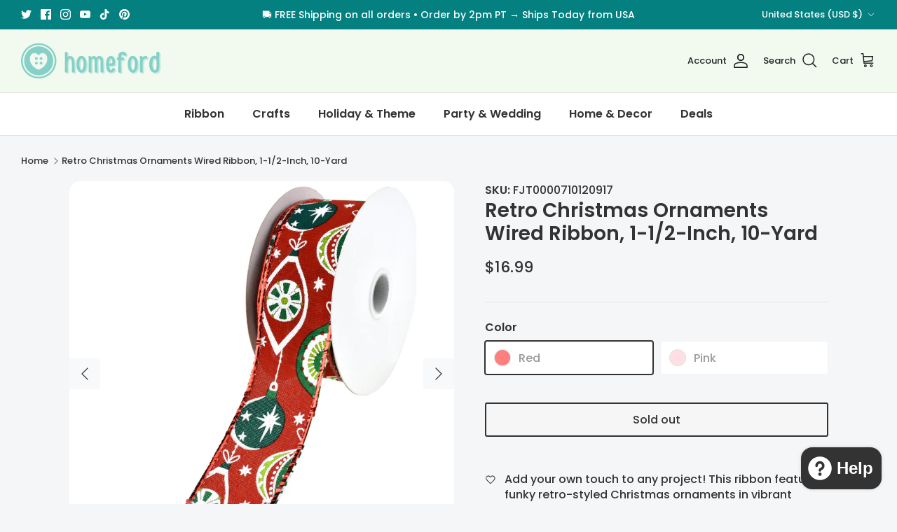

--- FILE ---
content_type: text/css
request_url: https://ribbonco.com/cdn/shop/t/33/assets/swatches.css?v=13058012692570021211707427885
body_size: 1259
content:
[data-swatch=amber]{--swatch-background-color:#FFBF00}[data-swatch=""]{--swatch-background-image: url(//homeford.com/cdn/shopifycloud/shopify/assets/no-image-160-1cfae84eca4ba66892099dcd26e604f5801fdadb3693bc9977f476aa160931ac_128x128.gif) }[data-swatch=aqua]{--swatch-background-color:#00FFFF}[data-swatch=""]{--swatch-background-image: url(//homeford.com/cdn/shopifycloud/shopify/assets/no-image-160-1cfae84eca4ba66892099dcd26e604f5801fdadb3693bc9977f476aa160931ac_128x128.gif) }[data-swatch=azalea],[data-swatch="azalea pink"]{--swatch-background-color:#C9628F}[data-swatch=""]{--swatch-background-image: url(//homeford.com/cdn/shopifycloud/shopify/assets/no-image-160-1cfae84eca4ba66892099dcd26e604f5801fdadb3693bc9977f476aa160931ac_128x128.gif) }[data-swatch="baby blue"]{--swatch-background-color:#89CFF0}[data-swatch="baby maize"],[data-swatch="baby maize yellow"]{--swatch-background-color:#FFFAA0}[data-swatch=""]{--swatch-background-image: url(//homeford.com/cdn/shopifycloud/shopify/assets/no-image-160-1cfae84eca4ba66892099dcd26e604f5801fdadb3693bc9977f476aa160931ac_128x128.gif) }[data-swatch=beauty]{--swatch-background-color:#CE3226}[data-swatch=""]{--swatch-background-image: url(//homeford.com/cdn/shopifycloud/shopify/assets/no-image-160-1cfae84eca4ba66892099dcd26e604f5801fdadb3693bc9977f476aa160931ac_128x128.gif) }[data-swatch=black]{--swatch-background-color:#000000}[data-swatch="black/gold"]{--swatch-background-image: linear-gradient(to right, #000000, #000000 50%, #FFD700 50%, #FFD700) }[data-swatch="black/orange"]{--swatch-background-image: linear-gradient(to right, #000000, #000000 50%, #FFA500 50%, #FFA500) }[data-swatch="black/red"]{--swatch-background-image: linear-gradient(to right, #000000, #000000 50%, #FF0000 50%, #FF0000) }[data-swatch="black/silver"]{--swatch-background-image: linear-gradient(to right, #000000, #000000 50%, #C0C0C0 50%, #C0C0C0) }[data-swatch="black/white"]{--swatch-background-image: linear-gradient(to right, #000000, #000000 50%, #FFFFFF 50%, #FFFFFF) }[data-swatch="black/red/white"]{--swatch-background-image: linear-gradient(to right, #000000, #000000 33.3%, #FF0000 33.3%, #FF0000 66.6%, #FFFFFF 66.6%, #FFFFFF) }[data-swatch=""]{--swatch-background-image: url(//homeford.com/cdn/shopifycloud/shopify/assets/no-image-160-1cfae84eca4ba66892099dcd26e604f5801fdadb3693bc9977f476aa160931ac_128x128.gif) }[data-swatch=blue]{--swatch-background-color:#0000FF}[data-swatch="blue mist"]{--swatch-background-color:#84B9E4}[data-swatch="antique blue"]{--swatch-background-color:#4E7B96}[data-swatch=cobalt]{--swatch-background-color:#0047AB}[data-swatch="colonial blue"]{--swatch-background-color:#0275B0}[data-swatch="cobalt blue"]{--swatch-background-color:#0047AB}[data-swatch=denim],[data-swatch="denim blue"]{--swatch-background-color:#2F6479}[data-swatch="dusty blue"]{--swatch-background-color:#5A86AD}[data-swatch="electric blue"]{--swatch-background-color:#0652FF}[data-swatch="ice blue"]{--swatch-background-color:#D6ECEB}[data-swatch="light blue"]{--swatch-background-color:#ADD8E6}[data-swatch=peacock]{--swatch-background-image: linear-gradient(to right, #326872, #326872 50%, #3A6066 50%, #3A6066) }[data-swatch="robin egg"],[data-swatch="robin egg blue"]{--swatch-background-image: linear-gradient(to right, #96DED1, #96DED1 50%, #64CCC9 50%, #64CCC9) }[data-swatch=royal],[data-swatch="royal blue"]{--swatch-background-color:#4169E1}[data-swatch="tiara blue"]{--swatch-background-color:#7BF2DA}[data-swatch="tropical blue"]{--swatch-background-color:#51ACC2}[data-swatch="williamsburg blue"]{--swatch-background-color:#7F9FA1}[data-swatch="blue/green"]{--swatch-background-image: linear-gradient(to right, #0000FF, #0000FF 50%, #00FF00 50%, #00FF00) }[data-swatch="blue/red/white"]{--swatch-background-image: linear-gradient(to right, #0000FF, #0000FF 33.3%, #FF0000 33.3%, #FF0000 66.6%, #FFFFFF 66.6%, #FFFFFF) }[data-swatch=""]{--swatch-background-image: url(//homeford.com/cdn/shopifycloud/shopify/assets/no-image-160-1cfae84eca4ba66892099dcd26e604f5801fdadb3693bc9977f476aa160931ac_128x128.gif) }[data-swatch=blush],[data-swatch="blush pink"]{--swatch-background-color:#E8C7C8}[data-swatch=""]{--swatch-background-image: url(//homeford.com/cdn/shopifycloud/shopify/assets/no-image-160-1cfae84eca4ba66892099dcd26e604f5801fdadb3693bc9977f476aa160931ac_128x128.gif) }[data-swatch=brown]{--swatch-background-color:#964B00}[data-swatch=bronze]{--swatch-background-color:#CD7F32}[data-swatch=chocolate],[data-swatch="chocolate brown"]{--swatch-background-color:#623412}[data-swatch="dark brown"]{--swatch-background-color:#654321}[data-swatch="light brown"]{--swatch-background-image: linear-gradient(to right, #BD9A7A, #BD9A7A 50%, #C89D7C 50%, #C89D7C) }[data-swatch=tan]{--swatch-background-color:#D2B48C}[data-swatch=mocha]{--swatch-background-color:#967969}[data-swatch=""]{--swatch-background-image: url(//homeford.com/cdn/shopifycloud/shopify/assets/no-image-160-1cfae84eca4ba66892099dcd26e604f5801fdadb3693bc9977f476aa160931ac_128x128.gif) }[data-swatch=burgundy]{--swatch-background-color:#800020}[data-swatch="burgundy wine"]{--swatch-background-image: linear-gradient(to right, #800020, #800020 50%, #722F37 50%, #722F37) }[data-swatch=""]{--swatch-background-image: url(//homeford.com/cdn/shopifycloud/shopify/assets/no-image-160-1cfae84eca4ba66892099dcd26e604f5801fdadb3693bc9977f476aa160931ac_128x128.gif) }[data-swatch=canary],[data-swatch="canary yellow"]{--swatch-background-color:#FFED5F}[data-swatch=""]{--swatch-background-image: url(//homeford.com/cdn/shopifycloud/shopify/assets/no-image-160-1cfae84eca4ba66892099dcd26e604f5801fdadb3693bc9977f476aa160931ac_128x128.gif) }[data-swatch=champagne]{--swatch-background-color:#F7E7CE}[data-swatch="champagne/gold"]{--swatch-background-image: linear-gradient(to right, #F7E7CE, #F7E7CE 50%, #FFD700 50%, #FFD700) }[data-swatch=""]{--swatch-background-image: url(//homeford.com/cdn/shopifycloud/shopify/assets/no-image-160-1cfae84eca4ba66892099dcd26e604f5801fdadb3693bc9977f476aa160931ac_128x128.gif) }[data-swatch=charcoal]{--swatch-background-color:#36454F}[data-swatch=""]{--swatch-background-image: url(//homeford.com/cdn/shopifycloud/shopify/assets/no-image-160-1cfae84eca4ba66892099dcd26e604f5801fdadb3693bc9977f476aa160931ac_128x128.gif) }[data-swatch=clear]{--swatch-background-image: url(//homeford.com/cdn/shop/files/color_clear_128x128_crop_center.png?v=2452116777279567932) }[data-swatch=""]{--swatch-background-image: url(//homeford.com/cdn/shopifycloud/shopify/assets/no-image-160-1cfae84eca4ba66892099dcd26e604f5801fdadb3693bc9977f476aa160931ac_128x128.gif) }[data-swatch=copper],[data-swatch="copper brown"]{--swatch-background-color:#B87333}[data-swatch=""]{--swatch-background-image: url(//homeford.com/cdn/shopifycloud/shopify/assets/no-image-160-1cfae84eca4ba66892099dcd26e604f5801fdadb3693bc9977f476aa160931ac_128x128.gif) }[data-swatch=coral]{--swatch-background-color:#FF7F50}[data-swatch=""]{--swatch-background-image: url(//homeford.com/cdn/shopifycloud/shopify/assets/no-image-160-1cfae84eca4ba66892099dcd26e604f5801fdadb3693bc9977f476aa160931ac_128x128.gif) }[data-swatch=cream]{--swatch-background-color:#FFFDD0}[data-swatch=""]{--swatch-background-image: url(//homeford.com/cdn/shopifycloud/shopify/assets/no-image-160-1cfae84eca4ba66892099dcd26e604f5801fdadb3693bc9977f476aa160931ac_128x128.gif) }[data-swatch=daffodil]{--swatch-background-color:#FFFF31}[data-swatch=""]{--swatch-background-image: url(//homeford.com/cdn/shopifycloud/shopify/assets/no-image-160-1cfae84eca4ba66892099dcd26e604f5801fdadb3693bc9977f476aa160931ac_128x128.gif) }[data-swatch=eggplant]{--swatch-background-color:#3E2D40}[data-swatch=""]{--swatch-background-image: url(//homeford.com/cdn/shopifycloud/shopify/assets/no-image-160-1cfae84eca4ba66892099dcd26e604f5801fdadb3693bc9977f476aa160931ac_128x128.gif) }[data-swatch=emerald],[data-swatch="emerald green"]{--swatch-background-color:#046307}[data-swatch=""]{--swatch-background-image: url(//homeford.com/cdn/shopifycloud/shopify/assets/no-image-160-1cfae84eca4ba66892099dcd26e604f5801fdadb3693bc9977f476aa160931ac_128x128.gif) }[data-swatch=fuchsia]{--swatch-background-color:#FF00FF}[data-swatch=""]{--swatch-background-image: url(//homeford.com/cdn/shopifycloud/shopify/assets/no-image-160-1cfae84eca4ba66892099dcd26e604f5801fdadb3693bc9977f476aa160931ac_128x128.gif) }[data-swatch=gold]{--swatch-background-color:#FFD700}[data-swatch="antique gold"]{--swatch-background-color:#CFA94A}[data-swatch="iridescent gold"]{--swatch-background-image: url(//homeford.com/cdn/shop/files/color_iridescent-gold_128x128_crop_center.png?v=9520775083433645990) }[data-swatch="luxor gold"]{--swatch-background-color:#A7882C}[data-swatch="metallic gold"]{--swatch-background-image: linear-gradient(to right, #D4AF37, #D4AF37 50%, #FFD700 50%, #FFD700) }[data-swatch="gold/ivory"]{--swatch-background-image: linear-gradient(to right, #FFD700, #FFD700 50%, #FFFFF0 50%, #FFFFF0) }[data-swatch="gold/red"]{--swatch-background-image: linear-gradient(to right, #FFD700, #FFD700 50%, #FF0000 50%, #FF0000) }[data-swatch="gold/silver"]{--swatch-background-image: linear-gradient(to right, #FFD700, #FFD700 50%, #C0C0C0 50%, #C0C0C0) }[data-swatch="light gold"]{--swatch-background-color:#FFDF01}[data-swatch="old gold"]{--swatch-background-color:#CFB53B}[data-swatch=""]{--swatch-background-image: url(//homeford.com/cdn/shopifycloud/shopify/assets/no-image-160-1cfae84eca4ba66892099dcd26e604f5801fdadb3693bc9977f476aa160931ac_128x128.gif) }[data-swatch=green]{--swatch-background-color:#00FF00}[data-swatch=apple],[data-swatch="apple green"]{--swatch-background-color:#8DB600}[data-swatch=eucalyptus]{--swatch-background-color:#5F8575}[data-swatch=hunter],[data-swatch="hunter green"]{--swatch-background-color:#355E3B}[data-swatch=kiwi],[data-swatch="kiwi green"]{--swatch-background-color:#8EE53F}[data-swatch=lime],[data-swatch="lime green"],[data-swatch=chartreuse]{--swatch-background-color:#32CD32}[data-swatch=mint],[data-swatch="mint green"]{--swatch-background-color:#A2E4B8}[data-swatch=moss],[data-swatch="moss green"]{--swatch-background-color:#8A9A5B}[data-swatch="neon green"]{--swatch-background-color:#39FF14}[data-swatch=sage]{--swatch-background-color:#8A9A5B}[data-swatch="green/red"]{--swatch-background-image: linear-gradient(to right, #00FF00, #00FF00 50%, #FF0000 50%, #FF0000) }[data-swatch=""]{--swatch-background-image: url(//homeford.com/cdn/shopifycloud/shopify/assets/no-image-160-1cfae84eca4ba66892099dcd26e604f5801fdadb3693bc9977f476aa160931ac_128x128.gif) }[data-swatch=gray],[data-swatch=grey]{--swatch-background-color:#808080}[data-swatch="dark grey"]{--swatch-background-color:#333333}[data-swatch=greige]{--swatch-background-color:#CCBCAF}[data-swatch=pewter]{--swatch-background-color:#899499}[data-swatch=platinum]{--swatch-background-color:#E5E4E2}[data-swatch=""]{--swatch-background-image: url(//homeford.com/cdn/shopifycloud/shopify/assets/no-image-160-1cfae84eca4ba66892099dcd26e604f5801fdadb3693bc9977f476aa160931ac_128x128.gif) }[data-swatch=indigo]{--swatch-background-color:#4B0082}[data-swatch=""]{--swatch-background-image: url(//homeford.com/cdn/shopifycloud/shopify/assets/no-image-160-1cfae84eca4ba66892099dcd26e604f5801fdadb3693bc9977f476aa160931ac_128x128.gif) }[data-swatch=iridescent]{--swatch-background-image: url(//homeford.com/cdn/shop/files/iridescent_128x128_crop_center.png?v=5559193971138015901) }[data-swatch="iridescent clear"]{--swatch-background-image: url(//homeford.com/cdn/shop/files/iridescent-clear_128x128_crop_center.png?v=17407582019719336133) }[data-swatch=""]{--swatch-background-image: url(//homeford.com/cdn/shopifycloud/shopify/assets/no-image-160-1cfae84eca4ba66892099dcd26e604f5801fdadb3693bc9977f476aa160931ac_128x128.gif) }[data-swatch=iris]{--swatch-background-color:#5A4FCF}[data-swatch=""]{--swatch-background-image: url(//homeford.com/cdn/shopifycloud/shopify/assets/no-image-160-1cfae84eca4ba66892099dcd26e604f5801fdadb3693bc9977f476aa160931ac_128x128.gif) }[data-swatch=ivory]{--swatch-background-color:#FFFFF0}[data-swatch=""]{--swatch-background-image: url(//homeford.com/cdn/shopifycloud/shopify/assets/no-image-160-1cfae84eca4ba66892099dcd26e604f5801fdadb3693bc9977f476aa160931ac_128x128.gif) }[data-swatch=lavender]{--swatch-background-color:#E6E6FA}[data-swatch=""]{--swatch-background-image: url(//homeford.com/cdn/shopifycloud/shopify/assets/no-image-160-1cfae84eca4ba66892099dcd26e604f5801fdadb3693bc9977f476aa160931ac_128x128.gif) }[data-swatch=lilac]{--swatch-background-color:#C8A2C8}[data-swatch=""]{--swatch-background-image: url(//homeford.com/cdn/shopifycloud/shopify/assets/no-image-160-1cfae84eca4ba66892099dcd26e604f5801fdadb3693bc9977f476aa160931ac_128x128.gif) }[data-swatch=magenta]{--swatch-background-color:#FF00FF}[data-swatch=""]{--swatch-background-image: url(//homeford.com/cdn/shopifycloud/shopify/assets/no-image-160-1cfae84eca4ba66892099dcd26e604f5801fdadb3693bc9977f476aa160931ac_128x128.gif) }[data-swatch=mauve]{--swatch-background-color:#E0B0FF}[data-swatch="rosy mauve"]{--swatch-background-color:#BB85AB}[data-swatch=""]{--swatch-background-image: url(//homeford.com/cdn/shopifycloud/shopify/assets/no-image-160-1cfae84eca4ba66892099dcd26e604f5801fdadb3693bc9977f476aa160931ac_128x128.gif) }[data-swatch=mirror]{--swatch-background-color:#C0C0C0}[data-swatch=""]{--swatch-background-image: url(//homeford.com/cdn/shopifycloud/shopify/assets/no-image-160-1cfae84eca4ba66892099dcd26e604f5801fdadb3693bc9977f476aa160931ac_128x128.gif) }[data-swatch=multicolor]{--swatch-background-image: url(//homeford.com/cdn/shop/files/color_multicolor_128x128_crop_center.png?v=2623443947355447108) }[data-swatch=multi-color]{--swatch-background-image: url(//homeford.com/cdn/shop/files/color_multicolor_128x128_crop_center.png?v=2623443947355447108) }[data-swatch=""]{--swatch-background-image: url(//homeford.com/cdn/shopifycloud/shopify/assets/no-image-160-1cfae84eca4ba66892099dcd26e604f5801fdadb3693bc9977f476aa160931ac_128x128.gif) }[data-swatch=natural]{--swatch-background-image: linear-gradient(to right, #B9A37A, #B9A37A 50%, #AA907D 50%, #AA907D) }[data-swatch=""]{--swatch-background-image: url(//homeford.com/cdn/shopifycloud/shopify/assets/no-image-160-1cfae84eca4ba66892099dcd26e604f5801fdadb3693bc9977f476aa160931ac_128x128.gif) }[data-swatch=navy],[data-swatch="navy blue"]{--swatch-background-color:#000080}[data-swatch=""]{--swatch-background-image: url(//homeford.com/cdn/shopifycloud/shopify/assets/no-image-160-1cfae84eca4ba66892099dcd26e604f5801fdadb3693bc9977f476aa160931ac_128x128.gif) }[data-swatch=orange]{--swatch-background-color:#FFA500}[data-swatch="neon orange"]{--swatch-background-color:#FF6700}[data-swatch=tangerine]{--swatch-background-color:#F28500}[data-swatch=""]{--swatch-background-image: url(//homeford.com/cdn/shopifycloud/shopify/assets/no-image-160-1cfae84eca4ba66892099dcd26e604f5801fdadb3693bc9977f476aa160931ac_128x128.gif) }[data-swatch=orchid]{--swatch-background-color:#DA70D6}[data-swatch=""]{--swatch-background-image: url(//homeford.com/cdn/shopifycloud/shopify/assets/no-image-160-1cfae84eca4ba66892099dcd26e604f5801fdadb3693bc9977f476aa160931ac_128x128.gif) }[data-swatch=peach],[data-swatch="deep peach"]{--swatch-background-color:#FFCBA4}[data-swatch="light peach"]{--swatch-background-color:#FFD8B1}[data-swatch=""]{--swatch-background-image: url(//homeford.com/cdn/shopifycloud/shopify/assets/no-image-160-1cfae84eca4ba66892099dcd26e604f5801fdadb3693bc9977f476aa160931ac_128x128.gif) }[data-swatch=pink]{--swatch-background-color:#FFC0CB}[data-swatch="hot pink"]{--swatch-background-color:#FF69B4}[data-swatch="light pink"]{--swatch-background-color:#FFB6C1}[data-swatch="neon pink"]{--swatch-background-color:#FA057E}[data-swatch="shocking pink"]{--swatch-background-color:#FC0FC0}[data-swatch="rose pink"]{--swatch-background-color:#FF66CC}[data-swatch=""]{--swatch-background-image: url(//homeford.com/cdn/shopifycloud/shopify/assets/no-image-160-1cfae84eca4ba66892099dcd26e604f5801fdadb3693bc9977f476aa160931ac_128x128.gif) }[data-swatch=plum]{--swatch-background-color:#8E4585}[data-swatch=""]{--swatch-background-image: url(//homeford.com/cdn/shopifycloud/shopify/assets/no-image-160-1cfae84eca4ba66892099dcd26e604f5801fdadb3693bc9977f476aa160931ac_128x128.gif) }[data-swatch=purple]{--swatch-background-color:#A020F0}[data-swatch=""]{--swatch-background-image: url(//homeford.com/cdn/shopifycloud/shopify/assets/no-image-160-1cfae84eca4ba66892099dcd26e604f5801fdadb3693bc9977f476aa160931ac_128x128.gif) }[data-swatch=red]{--swatch-background-color:#FF0000}[data-swatch="bright red"]{--swatch-background-color:#EE4B2B}[data-swatch="dark red"]{--swatch-background-color:#8B0000}[data-swatch=ruby],[data-swatch="ruby red"]{--swatch-background-color:#E0115F}[data-swatch=scarlet]{--swatch-background-color:#FF2400}[data-swatch="red/white"]{--swatch-background-image: linear-gradient(to right, #FF0000, #FF0000 50%, #FFFFFF 50%, #FFFFFF) }[data-swatch="red/white/blue"]{--swatch-background-image: linear-gradient(to right, #FF0000, #FF0000 33.3%, #FFFFFF 33.3%, #FFFFFF 66.6%, #0000FF 66.6%, #0000FF) }[data-swatch=""]{--swatch-background-image: url(//homeford.com/cdn/shopifycloud/shopify/assets/no-image-160-1cfae84eca4ba66892099dcd26e604f5801fdadb3693bc9977f476aa160931ac_128x128.gif) }[data-swatch=rust]{--swatch-background-color:#B7410E}[data-swatch=""]{--swatch-background-image: url(//homeford.com/cdn/shopifycloud/shopify/assets/no-image-160-1cfae84eca4ba66892099dcd26e604f5801fdadb3693bc9977f476aa160931ac_128x128.gif) }[data-swatch="colonial rose"]{--swatch-background-color:#E6B5BD}[data-swatch="rose gold"]{--swatch-background-color:#B76E79}[data-swatch="dusty rose"]{--swatch-background-color:#DCAE96}[data-swatch=""]{--swatch-background-image: url(//homeford.com/cdn/shopifycloud/shopify/assets/no-image-160-1cfae84eca4ba66892099dcd26e604f5801fdadb3693bc9977f476aa160931ac_128x128.gif) }[data-swatch=silver]{--swatch-background-color:#C0C0C0}[data-swatch="metallic silver"]{--swatch-background-image: linear-gradient(to right, #ACACAC, #ACACAC 50%, #D9D9D9 50%, #D9D9D9) }[data-swatch="silver/white"]{--swatch-background-image: linear-gradient(to right, #C0C0C0, #C0C0C0 50%, #FFFFFF 50%, #FFFFFF) }[data-swatch=""]{--swatch-background-image: url(//homeford.com/cdn/shopifycloud/shopify/assets/no-image-160-1cfae84eca4ba66892099dcd26e604f5801fdadb3693bc9977f476aa160931ac_128x128.gif) }[data-swatch=teal]{--swatch-background-color:#008080}[data-swatch=""]{--swatch-background-image: url(//homeford.com/cdn/shopifycloud/shopify/assets/no-image-160-1cfae84eca4ba66892099dcd26e604f5801fdadb3693bc9977f476aa160931ac_128x128.gif) }[data-swatch=toffee]{--swatch-background-color:#9E815D}[data-swatch=""]{--swatch-background-image: url(//homeford.com/cdn/shopifycloud/shopify/assets/no-image-160-1cfae84eca4ba66892099dcd26e604f5801fdadb3693bc9977f476aa160931ac_128x128.gif) }[data-swatch=turquoise]{--swatch-background-color:#30D5C8}[data-swatch=""]{--swatch-background-image: url(//homeford.com/cdn/shopifycloud/shopify/assets/no-image-160-1cfae84eca4ba66892099dcd26e604f5801fdadb3693bc9977f476aa160931ac_128x128.gif) }[data-swatch=violet]{--swatch-background-color:#8A2BE2}[data-swatch=""]{--swatch-background-image: url(//homeford.com/cdn/shopifycloud/shopify/assets/no-image-160-1cfae84eca4ba66892099dcd26e604f5801fdadb3693bc9977f476aa160931ac_128x128.gif) }[data-swatch=white]{--swatch-background-color:#FFFFFF}[data-swatch="antique white"]{--swatch-background-color:#FAEBD7}[data-swatch="iridescent white"]{--swatch-background-image: url(//homeford.com/cdn/shop/files/color_iridescent-white_128x128_crop_center.png?v=14102828368142103412) }[data-swatch="off white"]{--swatch-background-image: linear-gradient(to right, #FAF9F6, #FAF9F6 50%, #F5F5F5 50%, #F5F5F5) }[data-swatch=""]{--swatch-background-image: url(//homeford.com/cdn/shopifycloud/shopify/assets/no-image-160-1cfae84eca4ba66892099dcd26e604f5801fdadb3693bc9977f476aa160931ac_128x128.gif) }[data-swatch=wine]{--swatch-background-color:#722F37}[data-swatch=burgundy]{--swatch-background-image: linear-gradient(to right, #, # 50%, #722F37 50%, #722F37) }[data-swatch="burgundy wine"]{--swatch-background-color:#722F37}[data-swatch=""]{--swatch-background-image: url(//homeford.com/cdn/shopifycloud/shopify/assets/no-image-160-1cfae84eca4ba66892099dcd26e604f5801fdadb3693bc9977f476aa160931ac_128x128.gif) }[data-swatch=yellow]{--swatch-background-color:#FFFF00}[data-swatch="dark yellow"]{--swatch-background-color:#F6BE00}[data-swatch="neon yellow"]{--swatch-background-color:#DFFF00}[data-swatch="light yellow"]{--swatch-background-color:#FFFFE0}[data-swatch=sunflower]{--swatch-background-color:#FAE033}
/*# sourceMappingURL=/cdn/shop/t/33/assets/swatches.css.map?v=13058012692570021211707427885 */
